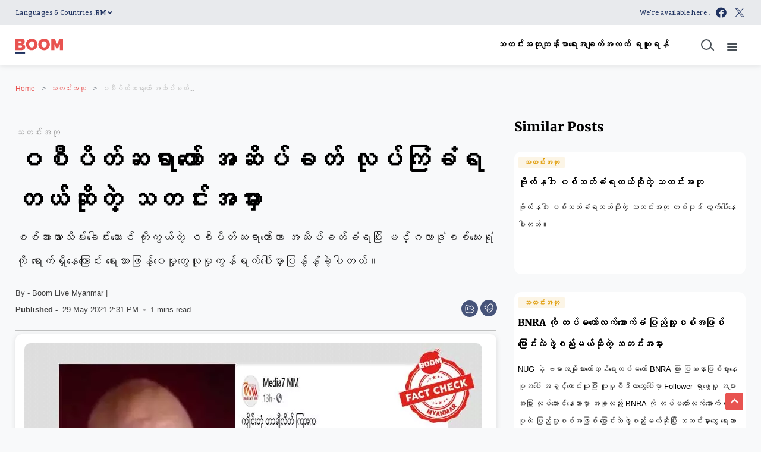

--- FILE ---
content_type: application/javascript
request_url: https://www.boommyanmar.com/external-combined.js?v=2
body_size: 494
content:

/* IZOOTO SCRIPTS */

try{window.izConfig=JSON.parse('{"client":45301,"sourceOrigin":"https:\/\/boommyanmar.com","domainRoot":"","webPushId":"","webServiceUrl":"","isSdkHttps":1,"customPixelLink":"","mobileAllowed":1,"serviceWorkerName":"\/service-worker.js","manifestName":"\/manifest.json","desktopAllowed":1,"setEnr":1,"izootoStatus":1,"debug":0,"siteUrl":"https:\/\/boommyanmar.com","promptDelay":0,"repeatPromptDelay":0,"tagsEnabled":1,"welcomeNotification":{"status":0,"title":"","body":"","icon":"","url":"","showAfter":0,"clickTimeout":0},"locale":"en","vapidPublicKey":"BN69fV-S9sCQ-ZVHkfp1GqDb8Vg1FO83Zr-0WbYlw2sYL2UgZx3a-J-CjEI4rE8AvaqJ8tUAhaJ3kRXQb4rIg4I","branding":1}');var container=document.body?document.body:document.head;if(""!==izConfig.customPixelLink){var _izAlt=document.createElement("script");_izAlt.id="izootoAlt",_izAlt.src=izConfig.customPixelLink,container.appendChild(_izAlt)}else{var _iz=document.createElement("script");_iz.id="izootoSdk",_iz.src="https://cdn.izooto.com/scripts/sdk/izooto.js",container.appendChild(_iz)}}catch(err){}
